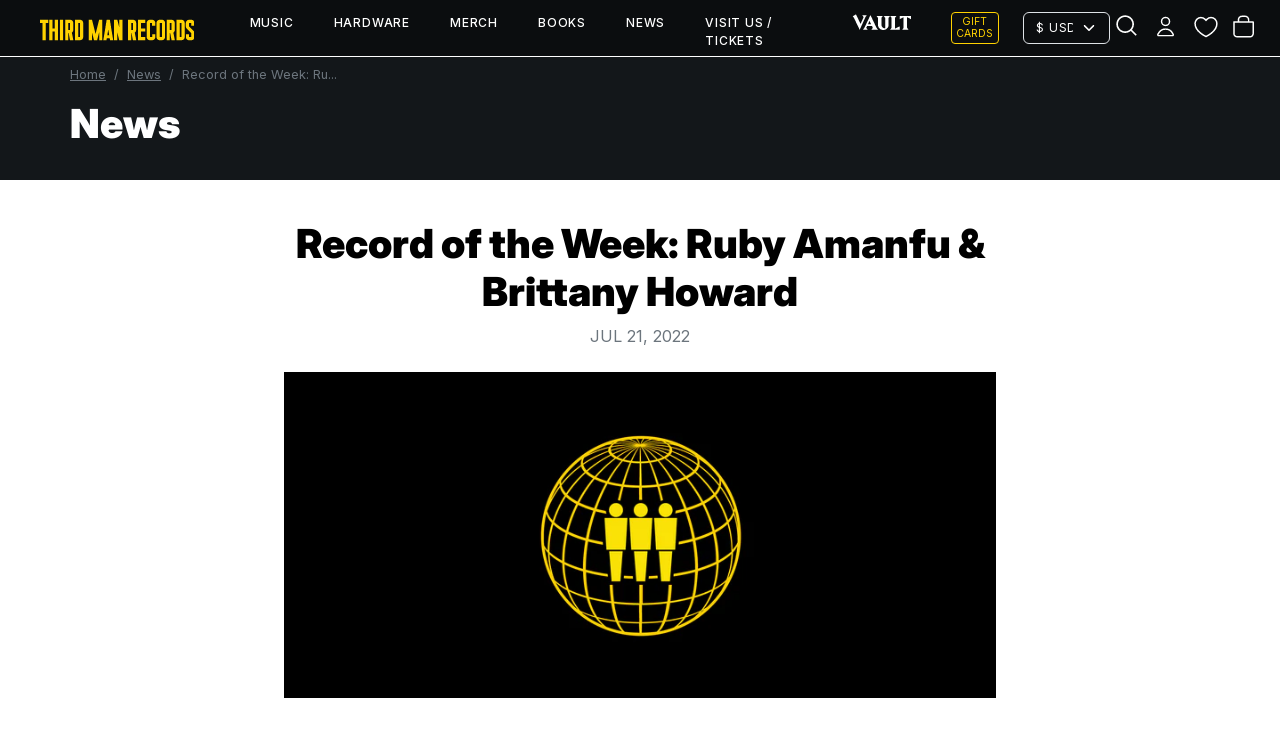

--- FILE ---
content_type: text/javascript
request_url: https://thirdmanrecords.com/cdn/shop/t/186/assets/geo-redirects.js?v=183807015312098252301765825212
body_size: -93
content:
(()=>{let e=window.location.host,t=e.startsWith("127.0.0.1"),o="/"==window.location.pathname?"":window.location.pathname,n=""==window.location.search?"?":`${window.location.search}&`;async function r(){try{let e=await fetch("https://api.ipstack.com/check?access_key=2b0a9a12377df1aaa8b1531b010d67f4",{method:"GET",headers:{Accept:"application/json"}});if(!e.ok)throw Error(`Response status: ${e.status}`);return await e.json()}catch(e){console.log("Error fetching geolocation data."),console.error(e.message)}}async function c(e){document.getElementById("geoRedirectCountry").innerHTML=e.country_name;let t=e.country_code,r=e.continent_code,c=document.getElementById("geoRedirectContinue"),a=document.getElementById("regionSelect");"GB"==t?(a.value=t,a.options[a.selectedIndex],c.href=`https://thirdmanstore.co.uk${o}${n}currency=GBP&redirect=true`):"EU"==r&&"GB"!==t?(a.value=r,a.options[a.selectedIndex],c.href=`https://thirdmanstore.co.uk${o}${n}currency=EUR&redirect=true`):(a.value="US",a.options[a.selectedIndex],c.href=`https://thirdmanrecords.com${o}${n}redirect=true`),a.addEventListener("change",e=>{!function(e){let t=e.value,r=e.dataset.currency,c=document.getElementById("geoRedirectContinue");"US"==t?c.href=`https://thirdmanrecords.com${o}${n}redirect=true`:c.href=`https://thirdmanstore.co.uk${o}${n}redirect=true&currency=${r}`}(e.target.options[e.target.selectedIndex])})}document.addEventListener("DOMContentLoaded",async()=>{let o=new bootstrap.Modal(document.getElementById("geoRedirect")),n=["thirdmanrecords.com","tmr-test.myshopify.com"].includes(e)?"US":"UK",a=await r(),d=a?.continent_code;("EU"!=d||"US"!=n)&&("NA"!=d||"UK"!=n||t)||(c(a),o.show())})})();
//# sourceMappingURL=geo-redirects.js.map


--- FILE ---
content_type: text/javascript
request_url: https://thirdmanrecords.com/cdn/shop/t/186/compiled_assets/snippet-scripts.js?v=26649
body_size: -189
content:
(function(){var __snippets__={};(function(){for(var element=document.getElementById("snippets-script"),attribute=element?element.getAttribute("data-snippets"):"",snippets=attribute.split(",").filter(Boolean),i=0;i<snippets.length;i++)__snippets__[snippets[i]]=!0})(),function(){if(!(!__snippets__["header-search"]&&!Shopify.designMode))try{document.addEventListener("DOMContentLoaded",function(){document.querySelectorAll('.nav-item[data-bs-toggle="dropdown"]').forEach(toggle=>{const dropdownMenu=toggle.parentElement.querySelector(".subnav.dropdown-menu");toggle.addEventListener("click",e=>{e.preventDefault(),document.querySelectorAll(".subnav.dropdown-menu.open").forEach(menu=>{menu!==dropdownMenu&&menu.classList.remove("open")}),dropdownMenu.classList.toggle("open")}),document.addEventListener("click",event=>{!toggle.contains(event.target)&&!dropdownMenu.contains(event.target)&&dropdownMenu.classList.remove("open")})});let searchTrigger=document.getElementById("navbar-search-trigger"),searchBar=document.getElementById("navbar-search-bar"),searchInput=searchBar?searchBar.querySelector('input[name="q"]'):null,wrapper=document.getElementById("predictiveSearchResultsWrapper");document.body.addEventListener("click",event=>{event.target.parentElement==searchTrigger||searchBar.contains(event.target)||(searchBar.classList.add("d-none"),searchInput.value="",wrapper.innerHTML="")}),searchTrigger&&searchBar&&searchTrigger.addEventListener("click",function(e){searchBar.classList.contains("d-none")?(searchBar.classList.remove("d-none"),searchInput?.focus()):(searchBar.classList.add("d-none"),searchInput.value="",wrapper.innerHTML="")}),document.addEventListener("keydown",function(e){e.key==="Escape"&&searchBar.classList.add("d-none")})})}catch(e){console.error(e)}}(),function(){if(!(!__snippets__["product-form-gift-card-sm"]&&!Shopify.designMode))try{const productFormWrapper=document.querySelector(".product-form-wrapper-sm");onscroll=event=>{window.innerHeight+window.scrollY>document.body.clientHeight?productFormWrapper.classList.add("d-none"):productFormWrapper.classList.remove("d-none")}}catch(e){console.error(e)}}(),function(){if(!(!__snippets__["product-form-sm"]&&!Shopify.designMode))try{const productFormWrapper=document.querySelector(".product-form-wrapper-sm");onscroll=event=>{window.innerHeight+window.scrollY>document.body.clientHeight?productFormWrapper.classList.add("d-none"):productFormWrapper.classList.remove("d-none")}}catch(e){console.error(e)}}()})();
//# sourceMappingURL=/cdn/shop/t/186/compiled_assets/snippet-scripts.js.map?v=26649
